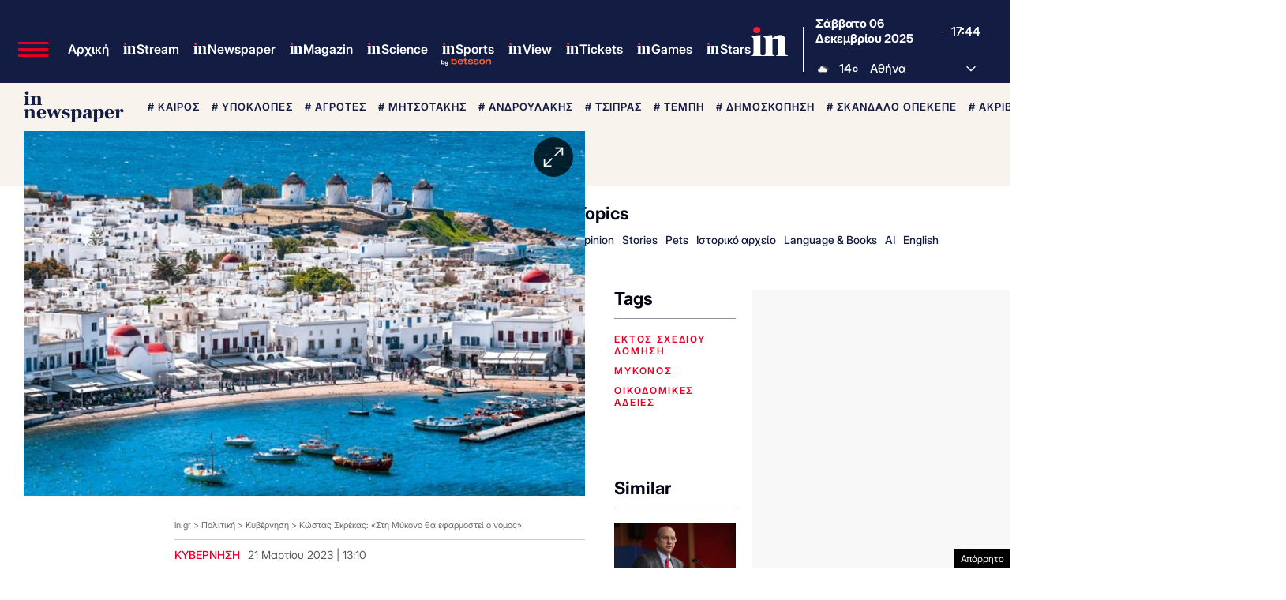

--- FILE ---
content_type: text/html; charset=utf-8
request_url: https://www.google.com/recaptcha/api2/aframe
body_size: 183
content:
<!DOCTYPE HTML><html><head><meta http-equiv="content-type" content="text/html; charset=UTF-8"></head><body><script nonce="Z_0Fg8OU8b8iOtWv48Fm5w">/** Anti-fraud and anti-abuse applications only. See google.com/recaptcha */ try{var clients={'sodar':'https://pagead2.googlesyndication.com/pagead/sodar?'};window.addEventListener("message",function(a){try{if(a.source===window.parent){var b=JSON.parse(a.data);var c=clients[b['id']];if(c){var d=document.createElement('img');d.src=c+b['params']+'&rc='+(localStorage.getItem("rc::a")?sessionStorage.getItem("rc::b"):"");window.document.body.appendChild(d);sessionStorage.setItem("rc::e",parseInt(sessionStorage.getItem("rc::e")||0)+1);localStorage.setItem("rc::h",'1765043077563');}}}catch(b){}});window.parent.postMessage("_grecaptcha_ready", "*");}catch(b){}</script></body></html>

--- FILE ---
content_type: application/javascript; charset=utf-8
request_url: https://fundingchoicesmessages.google.com/f/AGSKWxXxI73JyyYokIo9De0tkkc6ee36K6ygxA2OXUJlqrVWke_X_p5HsAbFdhSiYsPDaa5szNbASNEDGbMCni2cw-GxiPZxH0HGwQYatdwuvy64kRFyOc_IMRovwkIpSmHU871z34mk_X7MXLlmoOm5E6Y5kiG0Ie1iZN0Msp3YVotVeqiPAcQJnIqPLTBE/_.adtooltip&-ad-loading.-ad-hrule-/processad..org/ad_
body_size: -1291
content:
window['7b50427d-f49a-46cb-b259-55d8d985245d'] = true;